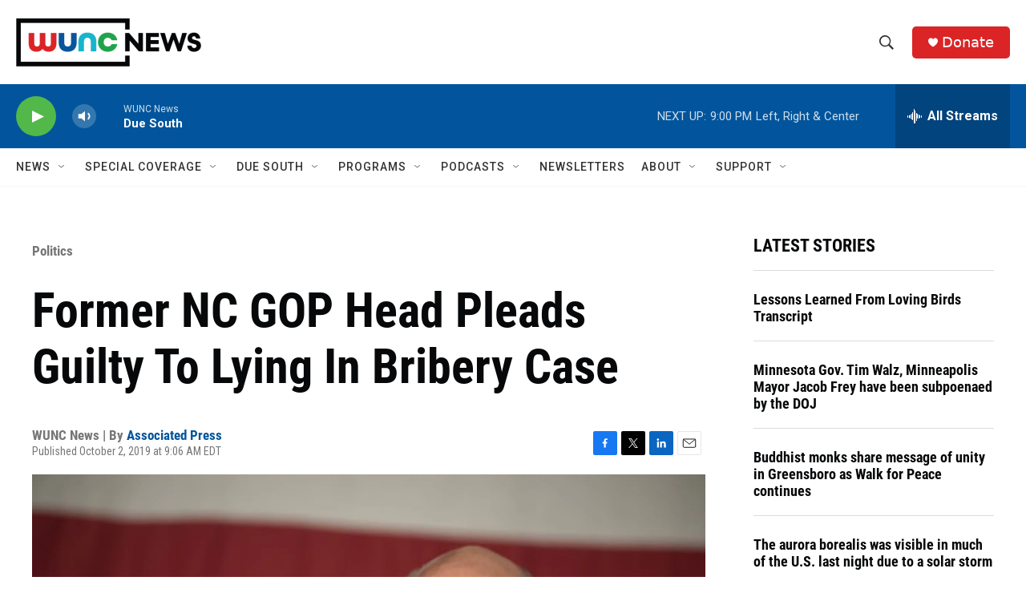

--- FILE ---
content_type: text/html; charset=utf-8
request_url: https://www.google.com/recaptcha/api2/aframe
body_size: 181
content:
<!DOCTYPE HTML><html><head><meta http-equiv="content-type" content="text/html; charset=UTF-8"></head><body><script nonce="O8XOaLujapslTlqtQ2c_Vw">/** Anti-fraud and anti-abuse applications only. See google.com/recaptcha */ try{var clients={'sodar':'https://pagead2.googlesyndication.com/pagead/sodar?'};window.addEventListener("message",function(a){try{if(a.source===window.parent){var b=JSON.parse(a.data);var c=clients[b['id']];if(c){var d=document.createElement('img');d.src=c+b['params']+'&rc='+(localStorage.getItem("rc::a")?sessionStorage.getItem("rc::b"):"");window.document.body.appendChild(d);sessionStorage.setItem("rc::e",parseInt(sessionStorage.getItem("rc::e")||0)+1);localStorage.setItem("rc::h",'1768960120695');}}}catch(b){}});window.parent.postMessage("_grecaptcha_ready", "*");}catch(b){}</script></body></html>